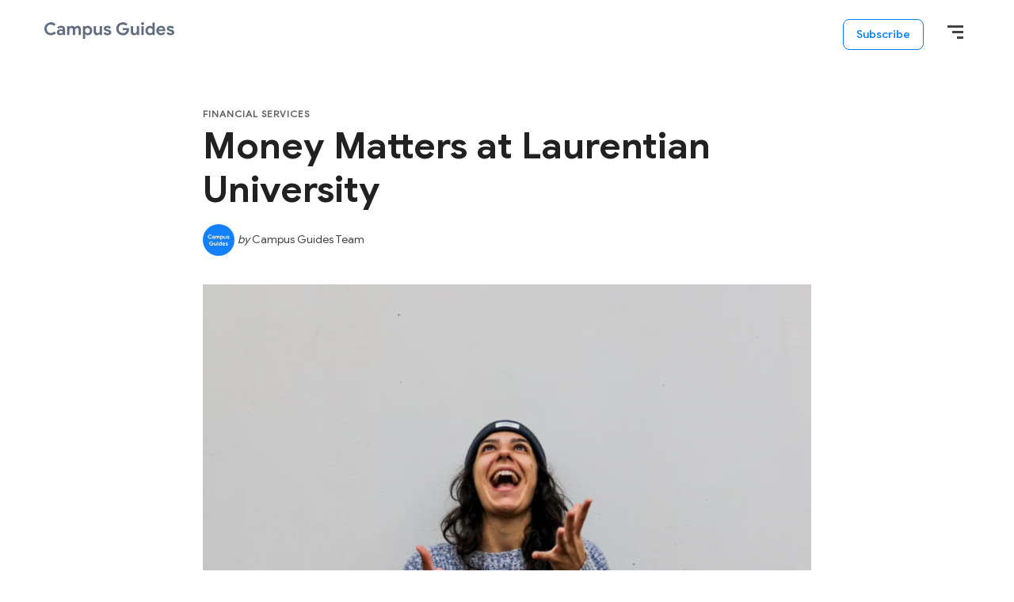

--- FILE ---
content_type: text/html; charset=UTF-8
request_url: https://campusguides.ca/2022/03/21/money-matters-at-laurentian-university/
body_size: 13497
content:
<!DOCTYPE html>
<html lang="en-US">
<head >
<meta charset="UTF-8" />
<meta name="viewport" content="width=device-width, initial-scale=1" />
<meta name='robots' content='index, follow, max-image-preview:large, max-snippet:-1, max-video-preview:-1' />

	<!-- This site is optimized with the Yoast SEO plugin v20.12 - https://yoast.com/wordpress/plugins/seo/ -->
	<title>Money Matters at Laurentian University - Campus Guides</title>
	<meta name="description" content="Most students know that, like most post-secondary schools, money matters at Laurentian University. So, where can you find financial aid?" />
	<link rel="canonical" href="https://campusguides.ca/2022/03/21/money-matters-at-laurentian-university/" />
	<meta property="og:locale" content="en_US" />
	<meta property="og:type" content="article" />
	<meta property="og:title" content="Money Matters at Laurentian University - Campus Guides" />
	<meta property="og:description" content="Most students know that, like most post-secondary schools, money matters at Laurentian University. So, where can you find financial aid?" />
	<meta property="og:url" content="https://campusguides.ca/2022/03/21/money-matters-at-laurentian-university/" />
	<meta property="og:site_name" content="Campus Guides" />
	<meta property="article:published_time" content="2022-03-21T15:59:40+00:00" />
	<meta property="article:modified_time" content="2022-03-21T16:01:49+00:00" />
	<meta property="og:image" content="https://campusguides.ca/wp-content/uploads/2022/01/Screen-Shot-2022-01-05-at-4.59.44-PM.png" />
	<meta property="og:image:width" content="1144" />
	<meta property="og:image:height" content="804" />
	<meta property="og:image:type" content="image/png" />
	<meta name="author" content="Campus Guides Team" />
	<meta name="twitter:card" content="summary_large_image" />
	<meta name="twitter:label1" content="Written by" />
	<meta name="twitter:data1" content="Campus Guides Team" />
	<meta name="twitter:label2" content="Est. reading time" />
	<meta name="twitter:data2" content="3 minutes" />
	<script type="application/ld+json" class="yoast-schema-graph">{"@context":"https://schema.org","@graph":[{"@type":"Article","@id":"https://campusguides.ca/2022/03/21/money-matters-at-laurentian-university/#article","isPartOf":{"@id":"https://campusguides.ca/2022/03/21/money-matters-at-laurentian-university/"},"author":{"name":"Campus Guides Team","@id":"https://campusguides.ca/#/schema/person/3be546cd31c952defb7ac34b9c04447e"},"headline":"Money Matters at Laurentian University","datePublished":"2022-03-21T15:59:40+00:00","dateModified":"2022-03-21T16:01:49+00:00","mainEntityOfPage":{"@id":"https://campusguides.ca/2022/03/21/money-matters-at-laurentian-university/"},"wordCount":550,"commentCount":0,"publisher":{"@id":"https://campusguides.ca/#organization"},"image":{"@id":"https://campusguides.ca/2022/03/21/money-matters-at-laurentian-university/#primaryimage"},"thumbnailUrl":"https://campusguides.ca/wp-content/uploads/2022/01/Screen-Shot-2022-01-05-at-4.59.44-PM.png","keywords":["academic excellence scholarships","bursaries","financial aid at laurentian","laurentian financial aid hotline","laurentian services","laurentian students","laurentian university","obtaining student financial help","ontario student assistance program","OSAP","scholarships at laurentian university","student awards at laurentian","work study laurentian university"],"articleSection":["Financial Services"],"inLanguage":"en-US","potentialAction":[{"@type":"CommentAction","name":"Comment","target":["https://campusguides.ca/2022/03/21/money-matters-at-laurentian-university/#respond"]}]},{"@type":"WebPage","@id":"https://campusguides.ca/2022/03/21/money-matters-at-laurentian-university/","url":"https://campusguides.ca/2022/03/21/money-matters-at-laurentian-university/","name":"Money Matters at Laurentian University - Campus Guides","isPartOf":{"@id":"https://campusguides.ca/#website"},"primaryImageOfPage":{"@id":"https://campusguides.ca/2022/03/21/money-matters-at-laurentian-university/#primaryimage"},"image":{"@id":"https://campusguides.ca/2022/03/21/money-matters-at-laurentian-university/#primaryimage"},"thumbnailUrl":"https://campusguides.ca/wp-content/uploads/2022/01/Screen-Shot-2022-01-05-at-4.59.44-PM.png","datePublished":"2022-03-21T15:59:40+00:00","dateModified":"2022-03-21T16:01:49+00:00","description":"Most students know that, like most post-secondary schools, money matters at Laurentian University. So, where can you find financial aid?","breadcrumb":{"@id":"https://campusguides.ca/2022/03/21/money-matters-at-laurentian-university/#breadcrumb"},"inLanguage":"en-US","potentialAction":[{"@type":"ReadAction","target":["https://campusguides.ca/2022/03/21/money-matters-at-laurentian-university/"]}]},{"@type":"ImageObject","inLanguage":"en-US","@id":"https://campusguides.ca/2022/03/21/money-matters-at-laurentian-university/#primaryimage","url":"https://campusguides.ca/wp-content/uploads/2022/01/Screen-Shot-2022-01-05-at-4.59.44-PM.png","contentUrl":"https://campusguides.ca/wp-content/uploads/2022/01/Screen-Shot-2022-01-05-at-4.59.44-PM.png","width":1144,"height":804,"caption":"Photo by Juliana Romão via Unsplash"},{"@type":"BreadcrumbList","@id":"https://campusguides.ca/2022/03/21/money-matters-at-laurentian-university/#breadcrumb","itemListElement":[{"@type":"ListItem","position":1,"name":"Home","item":"https://campusguides.ca/"},{"@type":"ListItem","position":2,"name":"Money Matters at Laurentian University"}]},{"@type":"WebSite","@id":"https://campusguides.ca/#website","url":"https://campusguides.ca/","name":"Campus Guides","description":"Comprehensive guides to Canadian campuses","publisher":{"@id":"https://campusguides.ca/#organization"},"potentialAction":[{"@type":"SearchAction","target":{"@type":"EntryPoint","urlTemplate":"https://campusguides.ca/?s={search_term_string}"},"query-input":"required name=search_term_string"}],"inLanguage":"en-US"},{"@type":"Organization","@id":"https://campusguides.ca/#organization","name":"Campus Guides","url":"https://campusguides.ca/","logo":{"@type":"ImageObject","inLanguage":"en-US","@id":"https://campusguides.ca/#/schema/logo/image/","url":"https://campusguides.ca/wp-content/uploads/2021/09/CampusGuides-Logo-Grey.png","contentUrl":"https://campusguides.ca/wp-content/uploads/2021/09/CampusGuides-Logo-Grey.png","width":164,"height":21,"caption":"Campus Guides"},"image":{"@id":"https://campusguides.ca/#/schema/logo/image/"}},{"@type":"Person","@id":"https://campusguides.ca/#/schema/person/3be546cd31c952defb7ac34b9c04447e","name":"Campus Guides Team","image":{"@type":"ImageObject","inLanguage":"en-US","@id":"https://campusguides.ca/#/schema/person/image/","url":"https://campusguides.ca/wp-content/uploads/2020/06/Campus-Guides-96x96.jpg","contentUrl":"https://campusguides.ca/wp-content/uploads/2020/06/Campus-Guides-96x96.jpg","caption":"Campus Guides Team"},"description":"Our student-written campus guides help students who want to get a sense of what life at their new school and city will really be like by avoiding embellishment and focusing on what actual students think.","url":"https://campusguides.ca/author/campusguidesteam/"}]}</script>
	<!-- / Yoast SEO plugin. -->


<link rel='dns-prefetch' href='//a.omappapi.com' />
<link rel='dns-prefetch' href='//www.googletagmanager.com' />
<link rel='dns-prefetch' href='//pagead2.googlesyndication.com' />
<link rel="alternate" type="application/rss+xml" title="Campus Guides &raquo; Feed" href="https://campusguides.ca/feed/" />
<link rel="alternate" type="application/rss+xml" title="Campus Guides &raquo; Comments Feed" href="https://campusguides.ca/comments/feed/" />
<link rel="alternate" type="application/rss+xml" title="Campus Guides &raquo; Money Matters at Laurentian University Comments Feed" href="https://campusguides.ca/2022/03/21/money-matters-at-laurentian-university/feed/" />
<link rel="alternate" title="oEmbed (JSON)" type="application/json+oembed" href="https://campusguides.ca/wp-json/oembed/1.0/embed?url=https%3A%2F%2Fcampusguides.ca%2F2022%2F03%2F21%2Fmoney-matters-at-laurentian-university%2F" />
<link rel="alternate" title="oEmbed (XML)" type="text/xml+oembed" href="https://campusguides.ca/wp-json/oembed/1.0/embed?url=https%3A%2F%2Fcampusguides.ca%2F2022%2F03%2F21%2Fmoney-matters-at-laurentian-university%2F&#038;format=xml" />
<style id='wp-img-auto-sizes-contain-inline-css' type='text/css'>
img:is([sizes=auto i],[sizes^="auto," i]){contain-intrinsic-size:3000px 1500px}
/*# sourceURL=wp-img-auto-sizes-contain-inline-css */
</style>
<link rel='stylesheet' id='genesis-simple-share-plugin-css-css' href='https://campusguides.ca/wp-content/plugins/genesis-simple-share/assets/css/share.min.css?ver=0.1.0' type='text/css' media='all' />
<link rel='stylesheet' id='genesis-simple-share-genericons-css-css' href='https://campusguides.ca/wp-content/plugins/genesis-simple-share/assets/css/genericons.min.css?ver=0.1.0' type='text/css' media='all' />
<link rel='stylesheet' id='wp-block-library-css' href='https://campusguides.ca/wp-includes/css/dist/block-library/style.min.css?ver=6.9' type='text/css' media='all' />
<style id='wp-block-heading-inline-css' type='text/css'>
h1:where(.wp-block-heading).has-background,h2:where(.wp-block-heading).has-background,h3:where(.wp-block-heading).has-background,h4:where(.wp-block-heading).has-background,h5:where(.wp-block-heading).has-background,h6:where(.wp-block-heading).has-background{padding:1.25em 2.375em}h1.has-text-align-left[style*=writing-mode]:where([style*=vertical-lr]),h1.has-text-align-right[style*=writing-mode]:where([style*=vertical-rl]),h2.has-text-align-left[style*=writing-mode]:where([style*=vertical-lr]),h2.has-text-align-right[style*=writing-mode]:where([style*=vertical-rl]),h3.has-text-align-left[style*=writing-mode]:where([style*=vertical-lr]),h3.has-text-align-right[style*=writing-mode]:where([style*=vertical-rl]),h4.has-text-align-left[style*=writing-mode]:where([style*=vertical-lr]),h4.has-text-align-right[style*=writing-mode]:where([style*=vertical-rl]),h5.has-text-align-left[style*=writing-mode]:where([style*=vertical-lr]),h5.has-text-align-right[style*=writing-mode]:where([style*=vertical-rl]),h6.has-text-align-left[style*=writing-mode]:where([style*=vertical-lr]),h6.has-text-align-right[style*=writing-mode]:where([style*=vertical-rl]){rotate:180deg}
/*# sourceURL=https://campusguides.ca/wp-includes/blocks/heading/style.min.css */
</style>
<style id='wp-block-image-inline-css' type='text/css'>
.wp-block-image>a,.wp-block-image>figure>a{display:inline-block}.wp-block-image img{box-sizing:border-box;height:auto;max-width:100%;vertical-align:bottom}@media not (prefers-reduced-motion){.wp-block-image img.hide{visibility:hidden}.wp-block-image img.show{animation:show-content-image .4s}}.wp-block-image[style*=border-radius] img,.wp-block-image[style*=border-radius]>a{border-radius:inherit}.wp-block-image.has-custom-border img{box-sizing:border-box}.wp-block-image.aligncenter{text-align:center}.wp-block-image.alignfull>a,.wp-block-image.alignwide>a{width:100%}.wp-block-image.alignfull img,.wp-block-image.alignwide img{height:auto;width:100%}.wp-block-image .aligncenter,.wp-block-image .alignleft,.wp-block-image .alignright,.wp-block-image.aligncenter,.wp-block-image.alignleft,.wp-block-image.alignright{display:table}.wp-block-image .aligncenter>figcaption,.wp-block-image .alignleft>figcaption,.wp-block-image .alignright>figcaption,.wp-block-image.aligncenter>figcaption,.wp-block-image.alignleft>figcaption,.wp-block-image.alignright>figcaption{caption-side:bottom;display:table-caption}.wp-block-image .alignleft{float:left;margin:.5em 1em .5em 0}.wp-block-image .alignright{float:right;margin:.5em 0 .5em 1em}.wp-block-image .aligncenter{margin-left:auto;margin-right:auto}.wp-block-image :where(figcaption){margin-bottom:1em;margin-top:.5em}.wp-block-image.is-style-circle-mask img{border-radius:9999px}@supports ((-webkit-mask-image:none) or (mask-image:none)) or (-webkit-mask-image:none){.wp-block-image.is-style-circle-mask img{border-radius:0;-webkit-mask-image:url('data:image/svg+xml;utf8,<svg viewBox="0 0 100 100" xmlns="http://www.w3.org/2000/svg"><circle cx="50" cy="50" r="50"/></svg>');mask-image:url('data:image/svg+xml;utf8,<svg viewBox="0 0 100 100" xmlns="http://www.w3.org/2000/svg"><circle cx="50" cy="50" r="50"/></svg>');mask-mode:alpha;-webkit-mask-position:center;mask-position:center;-webkit-mask-repeat:no-repeat;mask-repeat:no-repeat;-webkit-mask-size:contain;mask-size:contain}}:root :where(.wp-block-image.is-style-rounded img,.wp-block-image .is-style-rounded img){border-radius:9999px}.wp-block-image figure{margin:0}.wp-lightbox-container{display:flex;flex-direction:column;position:relative}.wp-lightbox-container img{cursor:zoom-in}.wp-lightbox-container img:hover+button{opacity:1}.wp-lightbox-container button{align-items:center;backdrop-filter:blur(16px) saturate(180%);background-color:#5a5a5a40;border:none;border-radius:4px;cursor:zoom-in;display:flex;height:20px;justify-content:center;opacity:0;padding:0;position:absolute;right:16px;text-align:center;top:16px;width:20px;z-index:100}@media not (prefers-reduced-motion){.wp-lightbox-container button{transition:opacity .2s ease}}.wp-lightbox-container button:focus-visible{outline:3px auto #5a5a5a40;outline:3px auto -webkit-focus-ring-color;outline-offset:3px}.wp-lightbox-container button:hover{cursor:pointer;opacity:1}.wp-lightbox-container button:focus{opacity:1}.wp-lightbox-container button:focus,.wp-lightbox-container button:hover,.wp-lightbox-container button:not(:hover):not(:active):not(.has-background){background-color:#5a5a5a40;border:none}.wp-lightbox-overlay{box-sizing:border-box;cursor:zoom-out;height:100vh;left:0;overflow:hidden;position:fixed;top:0;visibility:hidden;width:100%;z-index:100000}.wp-lightbox-overlay .close-button{align-items:center;cursor:pointer;display:flex;justify-content:center;min-height:40px;min-width:40px;padding:0;position:absolute;right:calc(env(safe-area-inset-right) + 16px);top:calc(env(safe-area-inset-top) + 16px);z-index:5000000}.wp-lightbox-overlay .close-button:focus,.wp-lightbox-overlay .close-button:hover,.wp-lightbox-overlay .close-button:not(:hover):not(:active):not(.has-background){background:none;border:none}.wp-lightbox-overlay .lightbox-image-container{height:var(--wp--lightbox-container-height);left:50%;overflow:hidden;position:absolute;top:50%;transform:translate(-50%,-50%);transform-origin:top left;width:var(--wp--lightbox-container-width);z-index:9999999999}.wp-lightbox-overlay .wp-block-image{align-items:center;box-sizing:border-box;display:flex;height:100%;justify-content:center;margin:0;position:relative;transform-origin:0 0;width:100%;z-index:3000000}.wp-lightbox-overlay .wp-block-image img{height:var(--wp--lightbox-image-height);min-height:var(--wp--lightbox-image-height);min-width:var(--wp--lightbox-image-width);width:var(--wp--lightbox-image-width)}.wp-lightbox-overlay .wp-block-image figcaption{display:none}.wp-lightbox-overlay button{background:none;border:none}.wp-lightbox-overlay .scrim{background-color:#fff;height:100%;opacity:.9;position:absolute;width:100%;z-index:2000000}.wp-lightbox-overlay.active{visibility:visible}@media not (prefers-reduced-motion){.wp-lightbox-overlay.active{animation:turn-on-visibility .25s both}.wp-lightbox-overlay.active img{animation:turn-on-visibility .35s both}.wp-lightbox-overlay.show-closing-animation:not(.active){animation:turn-off-visibility .35s both}.wp-lightbox-overlay.show-closing-animation:not(.active) img{animation:turn-off-visibility .25s both}.wp-lightbox-overlay.zoom.active{animation:none;opacity:1;visibility:visible}.wp-lightbox-overlay.zoom.active .lightbox-image-container{animation:lightbox-zoom-in .4s}.wp-lightbox-overlay.zoom.active .lightbox-image-container img{animation:none}.wp-lightbox-overlay.zoom.active .scrim{animation:turn-on-visibility .4s forwards}.wp-lightbox-overlay.zoom.show-closing-animation:not(.active){animation:none}.wp-lightbox-overlay.zoom.show-closing-animation:not(.active) .lightbox-image-container{animation:lightbox-zoom-out .4s}.wp-lightbox-overlay.zoom.show-closing-animation:not(.active) .lightbox-image-container img{animation:none}.wp-lightbox-overlay.zoom.show-closing-animation:not(.active) .scrim{animation:turn-off-visibility .4s forwards}}@keyframes show-content-image{0%{visibility:hidden}99%{visibility:hidden}to{visibility:visible}}@keyframes turn-on-visibility{0%{opacity:0}to{opacity:1}}@keyframes turn-off-visibility{0%{opacity:1;visibility:visible}99%{opacity:0;visibility:visible}to{opacity:0;visibility:hidden}}@keyframes lightbox-zoom-in{0%{transform:translate(calc((-100vw + var(--wp--lightbox-scrollbar-width))/2 + var(--wp--lightbox-initial-left-position)),calc(-50vh + var(--wp--lightbox-initial-top-position))) scale(var(--wp--lightbox-scale))}to{transform:translate(-50%,-50%) scale(1)}}@keyframes lightbox-zoom-out{0%{transform:translate(-50%,-50%) scale(1);visibility:visible}99%{visibility:visible}to{transform:translate(calc((-100vw + var(--wp--lightbox-scrollbar-width))/2 + var(--wp--lightbox-initial-left-position)),calc(-50vh + var(--wp--lightbox-initial-top-position))) scale(var(--wp--lightbox-scale));visibility:hidden}}
/*# sourceURL=https://campusguides.ca/wp-includes/blocks/image/style.min.css */
</style>
<style id='wp-block-list-inline-css' type='text/css'>
ol,ul{box-sizing:border-box}:root :where(.wp-block-list.has-background){padding:1.25em 2.375em}
/*# sourceURL=https://campusguides.ca/wp-includes/blocks/list/style.min.css */
</style>
<style id='wp-block-paragraph-inline-css' type='text/css'>
.is-small-text{font-size:.875em}.is-regular-text{font-size:1em}.is-large-text{font-size:2.25em}.is-larger-text{font-size:3em}.has-drop-cap:not(:focus):first-letter{float:left;font-size:8.4em;font-style:normal;font-weight:100;line-height:.68;margin:.05em .1em 0 0;text-transform:uppercase}body.rtl .has-drop-cap:not(:focus):first-letter{float:none;margin-left:.1em}p.has-drop-cap.has-background{overflow:hidden}:root :where(p.has-background){padding:1.25em 2.375em}:where(p.has-text-color:not(.has-link-color)) a{color:inherit}p.has-text-align-left[style*="writing-mode:vertical-lr"],p.has-text-align-right[style*="writing-mode:vertical-rl"]{rotate:180deg}
/*# sourceURL=https://campusguides.ca/wp-includes/blocks/paragraph/style.min.css */
</style>
<style id='global-styles-inline-css' type='text/css'>
:root{--wp--preset--aspect-ratio--square: 1;--wp--preset--aspect-ratio--4-3: 4/3;--wp--preset--aspect-ratio--3-4: 3/4;--wp--preset--aspect-ratio--3-2: 3/2;--wp--preset--aspect-ratio--2-3: 2/3;--wp--preset--aspect-ratio--16-9: 16/9;--wp--preset--aspect-ratio--9-16: 9/16;--wp--preset--color--black: #000000;--wp--preset--color--cyan-bluish-gray: #abb8c3;--wp--preset--color--white: #ffffff;--wp--preset--color--pale-pink: #f78da7;--wp--preset--color--vivid-red: #cf2e2e;--wp--preset--color--luminous-vivid-orange: #ff6900;--wp--preset--color--luminous-vivid-amber: #fcb900;--wp--preset--color--light-green-cyan: #7bdcb5;--wp--preset--color--vivid-green-cyan: #00d084;--wp--preset--color--pale-cyan-blue: #8ed1fc;--wp--preset--color--vivid-cyan-blue: #0693e3;--wp--preset--color--vivid-purple: #9b51e0;--wp--preset--color--blue: #05306F;--wp--preset--color--grey: #FAFAFA;--wp--preset--gradient--vivid-cyan-blue-to-vivid-purple: linear-gradient(135deg,rgb(6,147,227) 0%,rgb(155,81,224) 100%);--wp--preset--gradient--light-green-cyan-to-vivid-green-cyan: linear-gradient(135deg,rgb(122,220,180) 0%,rgb(0,208,130) 100%);--wp--preset--gradient--luminous-vivid-amber-to-luminous-vivid-orange: linear-gradient(135deg,rgb(252,185,0) 0%,rgb(255,105,0) 100%);--wp--preset--gradient--luminous-vivid-orange-to-vivid-red: linear-gradient(135deg,rgb(255,105,0) 0%,rgb(207,46,46) 100%);--wp--preset--gradient--very-light-gray-to-cyan-bluish-gray: linear-gradient(135deg,rgb(238,238,238) 0%,rgb(169,184,195) 100%);--wp--preset--gradient--cool-to-warm-spectrum: linear-gradient(135deg,rgb(74,234,220) 0%,rgb(151,120,209) 20%,rgb(207,42,186) 40%,rgb(238,44,130) 60%,rgb(251,105,98) 80%,rgb(254,248,76) 100%);--wp--preset--gradient--blush-light-purple: linear-gradient(135deg,rgb(255,206,236) 0%,rgb(152,150,240) 100%);--wp--preset--gradient--blush-bordeaux: linear-gradient(135deg,rgb(254,205,165) 0%,rgb(254,45,45) 50%,rgb(107,0,62) 100%);--wp--preset--gradient--luminous-dusk: linear-gradient(135deg,rgb(255,203,112) 0%,rgb(199,81,192) 50%,rgb(65,88,208) 100%);--wp--preset--gradient--pale-ocean: linear-gradient(135deg,rgb(255,245,203) 0%,rgb(182,227,212) 50%,rgb(51,167,181) 100%);--wp--preset--gradient--electric-grass: linear-gradient(135deg,rgb(202,248,128) 0%,rgb(113,206,126) 100%);--wp--preset--gradient--midnight: linear-gradient(135deg,rgb(2,3,129) 0%,rgb(40,116,252) 100%);--wp--preset--font-size--small: 14px;--wp--preset--font-size--medium: 20px;--wp--preset--font-size--large: 24px;--wp--preset--font-size--x-large: 42px;--wp--preset--font-size--normal: 20px;--wp--preset--spacing--20: 0.44rem;--wp--preset--spacing--30: 0.67rem;--wp--preset--spacing--40: 1rem;--wp--preset--spacing--50: 1.5rem;--wp--preset--spacing--60: 2.25rem;--wp--preset--spacing--70: 3.38rem;--wp--preset--spacing--80: 5.06rem;--wp--preset--shadow--natural: 6px 6px 9px rgba(0, 0, 0, 0.2);--wp--preset--shadow--deep: 12px 12px 50px rgba(0, 0, 0, 0.4);--wp--preset--shadow--sharp: 6px 6px 0px rgba(0, 0, 0, 0.2);--wp--preset--shadow--outlined: 6px 6px 0px -3px rgb(255, 255, 255), 6px 6px rgb(0, 0, 0);--wp--preset--shadow--crisp: 6px 6px 0px rgb(0, 0, 0);}:where(.is-layout-flex){gap: 0.5em;}:where(.is-layout-grid){gap: 0.5em;}body .is-layout-flex{display: flex;}.is-layout-flex{flex-wrap: wrap;align-items: center;}.is-layout-flex > :is(*, div){margin: 0;}body .is-layout-grid{display: grid;}.is-layout-grid > :is(*, div){margin: 0;}:where(.wp-block-columns.is-layout-flex){gap: 2em;}:where(.wp-block-columns.is-layout-grid){gap: 2em;}:where(.wp-block-post-template.is-layout-flex){gap: 1.25em;}:where(.wp-block-post-template.is-layout-grid){gap: 1.25em;}.has-black-color{color: var(--wp--preset--color--black) !important;}.has-cyan-bluish-gray-color{color: var(--wp--preset--color--cyan-bluish-gray) !important;}.has-white-color{color: var(--wp--preset--color--white) !important;}.has-pale-pink-color{color: var(--wp--preset--color--pale-pink) !important;}.has-vivid-red-color{color: var(--wp--preset--color--vivid-red) !important;}.has-luminous-vivid-orange-color{color: var(--wp--preset--color--luminous-vivid-orange) !important;}.has-luminous-vivid-amber-color{color: var(--wp--preset--color--luminous-vivid-amber) !important;}.has-light-green-cyan-color{color: var(--wp--preset--color--light-green-cyan) !important;}.has-vivid-green-cyan-color{color: var(--wp--preset--color--vivid-green-cyan) !important;}.has-pale-cyan-blue-color{color: var(--wp--preset--color--pale-cyan-blue) !important;}.has-vivid-cyan-blue-color{color: var(--wp--preset--color--vivid-cyan-blue) !important;}.has-vivid-purple-color{color: var(--wp--preset--color--vivid-purple) !important;}.has-black-background-color{background-color: var(--wp--preset--color--black) !important;}.has-cyan-bluish-gray-background-color{background-color: var(--wp--preset--color--cyan-bluish-gray) !important;}.has-white-background-color{background-color: var(--wp--preset--color--white) !important;}.has-pale-pink-background-color{background-color: var(--wp--preset--color--pale-pink) !important;}.has-vivid-red-background-color{background-color: var(--wp--preset--color--vivid-red) !important;}.has-luminous-vivid-orange-background-color{background-color: var(--wp--preset--color--luminous-vivid-orange) !important;}.has-luminous-vivid-amber-background-color{background-color: var(--wp--preset--color--luminous-vivid-amber) !important;}.has-light-green-cyan-background-color{background-color: var(--wp--preset--color--light-green-cyan) !important;}.has-vivid-green-cyan-background-color{background-color: var(--wp--preset--color--vivid-green-cyan) !important;}.has-pale-cyan-blue-background-color{background-color: var(--wp--preset--color--pale-cyan-blue) !important;}.has-vivid-cyan-blue-background-color{background-color: var(--wp--preset--color--vivid-cyan-blue) !important;}.has-vivid-purple-background-color{background-color: var(--wp--preset--color--vivid-purple) !important;}.has-black-border-color{border-color: var(--wp--preset--color--black) !important;}.has-cyan-bluish-gray-border-color{border-color: var(--wp--preset--color--cyan-bluish-gray) !important;}.has-white-border-color{border-color: var(--wp--preset--color--white) !important;}.has-pale-pink-border-color{border-color: var(--wp--preset--color--pale-pink) !important;}.has-vivid-red-border-color{border-color: var(--wp--preset--color--vivid-red) !important;}.has-luminous-vivid-orange-border-color{border-color: var(--wp--preset--color--luminous-vivid-orange) !important;}.has-luminous-vivid-amber-border-color{border-color: var(--wp--preset--color--luminous-vivid-amber) !important;}.has-light-green-cyan-border-color{border-color: var(--wp--preset--color--light-green-cyan) !important;}.has-vivid-green-cyan-border-color{border-color: var(--wp--preset--color--vivid-green-cyan) !important;}.has-pale-cyan-blue-border-color{border-color: var(--wp--preset--color--pale-cyan-blue) !important;}.has-vivid-cyan-blue-border-color{border-color: var(--wp--preset--color--vivid-cyan-blue) !important;}.has-vivid-purple-border-color{border-color: var(--wp--preset--color--vivid-purple) !important;}.has-vivid-cyan-blue-to-vivid-purple-gradient-background{background: var(--wp--preset--gradient--vivid-cyan-blue-to-vivid-purple) !important;}.has-light-green-cyan-to-vivid-green-cyan-gradient-background{background: var(--wp--preset--gradient--light-green-cyan-to-vivid-green-cyan) !important;}.has-luminous-vivid-amber-to-luminous-vivid-orange-gradient-background{background: var(--wp--preset--gradient--luminous-vivid-amber-to-luminous-vivid-orange) !important;}.has-luminous-vivid-orange-to-vivid-red-gradient-background{background: var(--wp--preset--gradient--luminous-vivid-orange-to-vivid-red) !important;}.has-very-light-gray-to-cyan-bluish-gray-gradient-background{background: var(--wp--preset--gradient--very-light-gray-to-cyan-bluish-gray) !important;}.has-cool-to-warm-spectrum-gradient-background{background: var(--wp--preset--gradient--cool-to-warm-spectrum) !important;}.has-blush-light-purple-gradient-background{background: var(--wp--preset--gradient--blush-light-purple) !important;}.has-blush-bordeaux-gradient-background{background: var(--wp--preset--gradient--blush-bordeaux) !important;}.has-luminous-dusk-gradient-background{background: var(--wp--preset--gradient--luminous-dusk) !important;}.has-pale-ocean-gradient-background{background: var(--wp--preset--gradient--pale-ocean) !important;}.has-electric-grass-gradient-background{background: var(--wp--preset--gradient--electric-grass) !important;}.has-midnight-gradient-background{background: var(--wp--preset--gradient--midnight) !important;}.has-small-font-size{font-size: var(--wp--preset--font-size--small) !important;}.has-medium-font-size{font-size: var(--wp--preset--font-size--medium) !important;}.has-large-font-size{font-size: var(--wp--preset--font-size--large) !important;}.has-x-large-font-size{font-size: var(--wp--preset--font-size--x-large) !important;}
/*# sourceURL=global-styles-inline-css */
</style>

<style id='classic-theme-styles-inline-css' type='text/css'>
/*! This file is auto-generated */
.wp-block-button__link{color:#fff;background-color:#32373c;border-radius:9999px;box-shadow:none;text-decoration:none;padding:calc(.667em + 2px) calc(1.333em + 2px);font-size:1.125em}.wp-block-file__button{background:#32373c;color:#fff;text-decoration:none}
/*# sourceURL=/wp-includes/css/classic-themes.min.css */
</style>
<link rel='stylesheet' id='mpp_gutenberg-css' href='https://campusguides.ca/wp-content/plugins/metronet-profile-picture/dist/blocks.style.build.css?ver=2.6.0' type='text/css' media='all' />
<link rel='stylesheet' id='ea-style-css' href='https://campusguides.ca/wp-content/themes/genesis-child/assets/css/main.css?ver=1645561310' type='text/css' media='all' />
<link rel='stylesheet' id='simple-social-icons-font-css' href='https://campusguides.ca/wp-content/plugins/simple-social-icons/css/style.css?ver=3.0.2' type='text/css' media='all' />
<script type="text/javascript" src="https://campusguides.ca/wp-includes/js/jquery/jquery.js" id="jquery-js"></script>
<script type="text/javascript" src="https://campusguides.ca/wp-content/plugins/genesis-simple-share/assets/js/sharrre/jquery.sharrre.min.js?ver=0.1.0" id="genesis-simple-share-plugin-js-js"></script>
<script type="text/javascript" src="https://campusguides.ca/wp-content/plugins/genesis-simple-share/assets/js/waypoints.min.js?ver=0.1.0" id="genesis-simple-share-waypoint-js-js"></script>

<!-- Google tag (gtag.js) snippet added by Site Kit -->
<!-- Google Analytics snippet added by Site Kit -->
<script type="text/javascript" src="https://www.googletagmanager.com/gtag/js?id=GT-TNG7ZN4" id="google_gtagjs-js" async></script>
<script type="text/javascript" id="google_gtagjs-js-after">
/* <![CDATA[ */
window.dataLayer = window.dataLayer || [];function gtag(){dataLayer.push(arguments);}
gtag("set","linker",{"domains":["campusguides.ca"]});
gtag("js", new Date());
gtag("set", "developer_id.dZTNiMT", true);
gtag("config", "GT-TNG7ZN4");
//# sourceURL=google_gtagjs-js-after
/* ]]> */
</script>
<link rel="https://api.w.org/" href="https://campusguides.ca/wp-json/" /><link rel="alternate" title="JSON" type="application/json" href="https://campusguides.ca/wp-json/wp/v2/posts/8212" /><link rel="EditURI" type="application/rsd+xml" title="RSD" href="https://campusguides.ca/xmlrpc.php?rsd" />
<meta name="generator" content="WordPress 6.9" />
<link rel='shortlink' href='https://campusguides.ca/?p=8212' />
<meta name="generator" content="Site Kit by Google 1.170.0" /><script type="text/javascript">
(function(url){
	if(/(?:Chrome\/26\.0\.1410\.63 Safari\/537\.31|WordfenceTestMonBot)/.test(navigator.userAgent)){ return; }
	var addEvent = function(evt, handler) {
		if (window.addEventListener) {
			document.addEventListener(evt, handler, false);
		} else if (window.attachEvent) {
			document.attachEvent('on' + evt, handler);
		}
	};
	var removeEvent = function(evt, handler) {
		if (window.removeEventListener) {
			document.removeEventListener(evt, handler, false);
		} else if (window.detachEvent) {
			document.detachEvent('on' + evt, handler);
		}
	};
	var evts = 'contextmenu dblclick drag dragend dragenter dragleave dragover dragstart drop keydown keypress keyup mousedown mousemove mouseout mouseover mouseup mousewheel scroll'.split(' ');
	var logHuman = function() {
		if (window.wfLogHumanRan) { return; }
		window.wfLogHumanRan = true;
		var wfscr = document.createElement('script');
		wfscr.type = 'text/javascript';
		wfscr.async = true;
		wfscr.src = url + '&r=' + Math.random();
		(document.getElementsByTagName('head')[0]||document.getElementsByTagName('body')[0]).appendChild(wfscr);
		for (var i = 0; i < evts.length; i++) {
			removeEvent(evts[i], logHuman);
		}
	};
	for (var i = 0; i < evts.length; i++) {
		addEvent(evts[i], logHuman);
	}
})('//campusguides.ca/?wordfence_lh=1&hid=23A12B41A2F7513EF3F7D1B444BD8ADF');
</script><link rel="pingback" href="https://campusguides.ca/xmlrpc.php" />
<!-- Global site tag (gtag.js) - Google Analytics -->
<script async src="https://www.googletagmanager.com/gtag/js?id=UA-135016585-5"></script>
<script>
  window.dataLayer = window.dataLayer || [];
  function gtag(){dataLayer.push(arguments);}
  gtag('js', new Date());

  gtag('config', 'UA-135016585-5');
</script>

<!-- Google AdSense meta tags added by Site Kit -->
<meta name="google-adsense-platform-account" content="ca-host-pub-2644536267352236">
<meta name="google-adsense-platform-domain" content="sitekit.withgoogle.com">
<!-- End Google AdSense meta tags added by Site Kit -->

<!-- Google Tag Manager snippet added by Site Kit -->
<script type="text/javascript">
/* <![CDATA[ */

			( function( w, d, s, l, i ) {
				w[l] = w[l] || [];
				w[l].push( {'gtm.start': new Date().getTime(), event: 'gtm.js'} );
				var f = d.getElementsByTagName( s )[0],
					j = d.createElement( s ), dl = l != 'dataLayer' ? '&l=' + l : '';
				j.async = true;
				j.src = 'https://www.googletagmanager.com/gtm.js?id=' + i + dl;
				f.parentNode.insertBefore( j, f );
			} )( window, document, 'script', 'dataLayer', 'GTM-PM782JT' );
			
/* ]]> */
</script>

<!-- End Google Tag Manager snippet added by Site Kit -->

<!-- Google AdSense snippet added by Site Kit -->
<script type="text/javascript" async="async" src="https://pagead2.googlesyndication.com/pagead/js/adsbygoogle.js?client=ca-pub-9776763818912959&amp;host=ca-host-pub-2644536267352236" crossorigin="anonymous"></script>

<!-- End Google AdSense snippet added by Site Kit -->
<link rel="icon" href="https://campusguides.ca/wp-content/uploads/2020/07/favicon-196-48x48.png" sizes="32x32" />
<link rel="icon" href="https://campusguides.ca/wp-content/uploads/2020/07/favicon-196.png" sizes="192x192" />
<link rel="apple-touch-icon" href="https://campusguides.ca/wp-content/uploads/2020/07/favicon-196.png" />
<meta name="msapplication-TileImage" content="https://campusguides.ca/wp-content/uploads/2020/07/favicon-196.png" />
		<style type="text/css" id="wp-custom-css">
			#FeaturedGuides .cards-container .card .thumbnail {
	height: unset;
}		</style>
		</head>
<body class="single content singular">		<!-- Google Tag Manager (noscript) snippet added by Site Kit -->
		<noscript>
			<iframe src="https://www.googletagmanager.com/ns.html?id=GTM-PM782JT" height="0" width="0" style="display:none;visibility:hidden"></iframe>
		</noscript>
		<!-- End Google Tag Manager (noscript) snippet added by Site Kit -->
		<div class="site-container"><ul class="genesis-skip-link"><li><a href="#genesis-nav-primary" class="screen-reader-shortcut"> Skip to primary navigation</a></li><li><a href="#main-content" class="screen-reader-shortcut"> Skip to main content</a></li><li><a href="#genesis-sidebar-primary" class="screen-reader-shortcut"> Skip to primary sidebar</a></li></ul><header class="site-header"><div class="wrap"><div class="title-area"><a href="https://campusguides.ca/" class="custom-logo-link" rel="home"><img width="164" height="21" src="https://campusguides.ca/wp-content/uploads/2021/09/CampusGuides-Logo-Grey.png" class="custom-logo" alt="Campus Guides" decoding="async" /></a></div><nav id="site-navigation" class="nav-menu sa_nav sa_nav-right" role="navigation"><div class="sa_nav-content"><div class="nav-primary"><ul id="primary-menu" class="menu"><li id="menu-item-2139" class="show-guides menu-item sa_nav-link"><a href="/#CampusGuidesByProvince">Locations</a></li>
<li id="menu-item-2276" class="menu-item sa_nav-link"><a target="_blank" href="https://yconic.com/">yconic</a></li>
<li id="menu-item-2278" class="menu-item sa_nav-link"><a target="_blank" href="https://studentawards.com/">Student Awards</a></li>
<li id="menu-item-2280" class="menu-item sa_nav-link"><a href="/contact-us/">Contact Us</a></li>
</ul></div><a class="close_nav"></a></div></nav>        <div class="top-btns">
            <a class="btn" href="https://forms.yconic.com/s/yconic-Sign-Up-Form/tt-a79e48?ref=campusguides">
                Subscribe
            </a>

            <a class="menu-btn">
                <!--<img src="/wp-content/themes/genesis-child/assets/img/hamburger.png">-->
                <div class="menu-button"></div>
            </a>
        </div>
        </div></header><div class="site-inner" id="main-content"><div class="wrap"><div class="content-area"><main class="site-main" id="genesis-content"><article class="type-post entry" aria-label="Money Matters at Laurentian University"><header class="entry-header"><p class="entry-category"><a href="https://campusguides.ca/category/financial-services/">Financial Services</a></p><h1 class="entry-title">Money Matters at Laurentian University</h1>
<p class="entry-author"><a href="https://campusguides.ca/author/campusguidesteam/" aria-hidden="true" tabindex="-1"><img width="40" height="40" src="https://campusguides.ca/wp-content/uploads/2020/06/Campus-Guides-48x48.jpg" class="avatar avatar-40 photo" alt="" decoding="async" srcset="https://campusguides.ca/wp-content/uploads/2020/06/Campus-Guides-48x48.jpg 48w, https://campusguides.ca/wp-content/uploads/2020/06/Campus-Guides.jpg 150w, https://campusguides.ca/wp-content/uploads/2020/06/Campus-Guides-24x24.jpg 24w, https://campusguides.ca/wp-content/uploads/2020/06/Campus-Guides-96x96.jpg 96w" sizes="(max-width: 40px) 100vw, 40px" /></a><em>by</em> <a href="https://campusguides.ca/author/campusguidesteam/">Campus Guides Team</a></p></header><div class="entry-content">
<figure class="wp-block-image size-large"><img loading="lazy" decoding="async" width="1024" height="720" src="https://campusguides.ca/wp-content/uploads/2022/01/Screen-Shot-2022-01-05-at-4.59.44-PM-1024x720.png" alt="woman looking up with raised hands and smiling, money matters at laurentian university" class="wp-image-8081" srcset="https://campusguides.ca/wp-content/uploads/2022/01/Screen-Shot-2022-01-05-at-4.59.44-PM-1024x720.png 1024w, https://campusguides.ca/wp-content/uploads/2022/01/Screen-Shot-2022-01-05-at-4.59.44-PM-300x211.png 300w, https://campusguides.ca/wp-content/uploads/2022/01/Screen-Shot-2022-01-05-at-4.59.44-PM-768x540.png 768w, https://campusguides.ca/wp-content/uploads/2022/01/Screen-Shot-2022-01-05-at-4.59.44-PM.png 1144w" sizes="auto, (max-width: 1024px) 100vw, 1024px" /><figcaption>Photo by Juliana Romão via Unsplash</figcaption></figure>



<h3 class="wp-block-heading"><strong>Most students know that paying for post-secondary education can be a challenge. So, where can you find financial aid and support?</strong></h3>



<p>Students are aware that money matters at Laurentian University. That&#8217;s why Laurentian University offers student resources to help pay for tuition, textbooks, and school equipment, as well as additional living expenses. If you are searching for scholarships, bursaries, or financial support, then you have come to the right place! This article aims to equip Laurentian students will the information they need to locate financial help at their school.</p>



<p>What financial help is available at Laurentian University?</p>



<h2 class="wp-block-heading"><strong>Scholarships, Bursaries, and Awards</strong></h2>



<p>Firstly, Laurentian University bestowed approximately<a href="https://laurentian.ca/fees-financing/scholarships-bursaries" target="_blank" rel="noreferrer noopener"> $4 million</a> in scholarships and bursaries to undergraduate students last year.&nbsp;</p>



<p>Laurentian University’s most popular scholarship is its<a href="https://laurentian.ca/fees-financing/scholarships-bursaries" target="_blank" rel="noreferrer noopener"> Academic Excellence Scholarship</a>, which is awarded to incoming domestic first-year undergraduate students. Admission averages are calculated based on a student’s top 6 final marks from Grade 12. Renewal eligibility is available.&nbsp;</p>



<p><strong>Averages and their corresponding Academic Excellence Scholarships:</strong></p>



<ul class="wp-block-list"><li><strong>80% &#8211; 84.9%</strong> earns up to $4,000 ($1,000 in first year with renewal eligibility).</li><li><strong>85% &#8211; 89.9%</strong> earns up to $6,000 ($1,500 in first year with renewal eligibility).</li><li><strong>90% &#8211; 94.9%</strong> earns up to $12,000 ($3,000 in first year with renewal eligibility).</li><li><strong>95% &#8211; 100%</strong> earns up to $16,000 ($4,000 in first year with renewal eligibility).&nbsp;</li></ul>



<p>These scholarship earnings are subject to change if the GPA average is not maintained in subsequent years of study.&nbsp;</p>



<p>What other<a href="https://laurentian.ca/dept/english/scholarships-awards-and-bursaries" target="_blank" rel="noreferrer noopener"> awards, scholarships, and bursaries</a> can you apply for? Laurentian University has compiled a<a href="https://laurentian.ca/dept/english/scholarships-awards-and-bursaries" target="_blank" rel="noreferrer noopener"> list</a> for its students. These scholarships are paid on a September to August cycle.&nbsp;</p>



<h2 class="wp-block-heading"><strong>Financial Aid Hotline</strong></h2>



<p>Are you looking for advice from financial aid specialists? Laurentian University’s<a href="https://laurentian.ca/fees-financing" target="_blank" rel="noreferrer noopener"> Financial Aid Hotline</a> is a new service that assists students with any financial inquiries they have. Basically, these questions can be related to OSAP applications, student loans, bursaries, scholarships, and any additional funding alternatives. Their hours of operation are Wednesdays from 9 AM to 4 PM.&nbsp;</p>



<p>The Financial Aid Hotline number is 1-866-387-3879.&nbsp;</p>



<h2 class="wp-block-heading"><strong>Ontario Student Assistance Program (OSAP)</strong></h2>



<p>Moreover, the Ontario government offers<a href="https://www.ontario.ca/page/learn-about-osap" target="_blank" rel="noreferrer noopener"> OSAP</a>, which is a financial aid program that helps post-secondary students to pay for their education. Eligible OSAP applicants include Ontario residents who are either permanent residents, Canadian citizens, or protected persons. Basically, OSAP offers student grants (money you don’t have to pay back) and a student loan (money you must repay when you graduate or finish your studies). This financial aid goes towards school tuition costs, textbooks, school equipment, living expenses, childcare (if relevant), and additional fees from your school. To see if you qualify for OSAP, visit the<a href="https://www.ontario.ca/page/osap-ontario-student-assistance-program" target="_blank" rel="noreferrer noopener"> government website</a>.&nbsp;</p>



<h2 class="wp-block-heading"><strong>Work-Study Program</strong></h2>



<p>Lastly, as a student, do you demonstrate financial need? Laurentian University’s<a href="https://laurentian.ca/support/career-employment-centre" target="_blank" rel="noreferrer noopener"> Work-Study Program</a> holds over 200 part-time, on-campus job opportunities, so students can work while obtaining their education. Ultimately, this program helps students to pay for their schooling expenses so they can afford to study at Laurentian University.&nbsp;</p>



<h2 class="wp-block-heading"><strong>Summary</strong></h2>



<p>Furthermore, students know that money matters at Laurentian University. So that&#8217;s why scholarships, bursaries, awards, OSAP, and additional financial aid are accessible online and on-campus. With tons of financial support at Laurentian University, students have resources at their disposal to make paying for their post-secondary experience more affordable.&nbsp;</p>



<p>For more information, visit <a href="https://campusguides.ca/2022/03/21/services-at-laurentian-university/" target="_blank" rel="noreferrer noopener">Services at Laurentian University</a> next.</p>
<!--<rdf:RDF xmlns:rdf="http://www.w3.org/1999/02/22-rdf-syntax-ns#"
			xmlns:dc="http://purl.org/dc/elements/1.1/"
			xmlns:trackback="http://madskills.com/public/xml/rss/module/trackback/">
		<rdf:Description rdf:about="https://campusguides.ca/2022/03/21/money-matters-at-laurentian-university/"
    dc:identifier="https://campusguides.ca/2022/03/21/money-matters-at-laurentian-university/"
    dc:title="Money Matters at Laurentian University"
    trackback:ping="https://campusguides.ca/2022/03/21/money-matters-at-laurentian-university/trackback/" />
</rdf:RDF>-->
</div><footer class="entry-footer"></footer></article><div class="after-entry"><p class="publish-date">Published on March 21, 2022</p><section class="author-box"><img width="100" height="100" src="https://campusguides.ca/wp-content/uploads/2020/06/Campus-Guides-150x150.jpg" class="avatar avatar-100 photo" alt="" decoding="async" loading="lazy" srcset="https://campusguides.ca/wp-content/uploads/2020/06/Campus-Guides.jpg 150w, https://campusguides.ca/wp-content/uploads/2020/06/Campus-Guides-24x24.jpg 24w, https://campusguides.ca/wp-content/uploads/2020/06/Campus-Guides-48x48.jpg 48w, https://campusguides.ca/wp-content/uploads/2020/06/Campus-Guides-96x96.jpg 96w" sizes="auto, (max-width: 100px) 100vw, 100px" /><h4 class="author-box-title">About <span itemprop="name">Campus Guides Team</span></h4><div class="author-box-content" itemprop="description"><p>Our student-written campus guides help students who want to get a sense of what life at their new school and city will really be like by avoiding embellishment and focusing on what actual students think.</p>
</div></section></main></div></div></div><footer class="site-footer"><div class="wrap"><div id="footer" class="footer-contents">

    <div class="footer-column">

        <div class="footer-logo">

            <a href="https://campusguides.ca/"
               class="custom-logo-link" rel="home">
                <img src="/wp-content/uploads/2021/09/CampusGuides-Logo-Grey.png"
                     class="custom-logo"
                     alt="Campus Guides">
            </a>
        </div>

        <div class="footer-desc">
            Comprehensive guides to Canadian campuses        </div>

        <div class="footer-desc-more">
            Written by students for students
        </div>

        <div class="footer-social">
                                                <a target="_blank" href="https://www.facebook.com/yconic">
                        <img src="https://campusguides.ca/wp-content/uploads/2020/07/facebook_square.png">
                    </a>
                                    <a target="_blank" href="https://www.instagram.com/yconic_student/">
                        <img src="https://campusguides.ca/wp-content/uploads/2020/07/instagram.png">
                    </a>
                                    <a target="_blank" href="https://twitter.com/yconicstudent">
                        <img src="https://campusguides.ca/wp-content/uploads/2020/07/twittern.png">
                    </a>
                                    </div>
    </div>

    
    
        
        <div class="footer-column footer-menu">
            <h5>For Partners</h5>
            <ul id="menu-for-partners" class="menu"><li id="menu-item-2293" class="menu-item"><a href="https://campusguides.ca/advertise-with-us/">Advertise With Us</a></li>
<li id="menu-item-2294" class="menu-item"><a href="https://campusguides.ca/contact-us/">Contact Us</a></li>
<li id="menu-item-2295" class="menu-item"><a href="https://55rush.com/">55rush.com</a></li>
<li id="menu-item-2296" class="menu-item"><a href="https://yconic.com/">yconic.com</a></li>
</ul>        </div>
    
        
        <div class="footer-column footer-menu">
            <h5>For Students</h5>
            <ul id="menu-for-students" class="menu"><li id="menu-item-2297" class="menu-item"><a href="https://accounts.studentlifenetwork.com/">Student Life Network</a></li>
<li id="menu-item-2298" class="menu-item"><a href="https://studentawards.com/">Student Awards</a></li>
<li id="menu-item-2301" class="menu-item"><a href="https://yconic.com/">yconic</a></li>
<li id="menu-item-2302" class="menu-item"><a href="https://campusguides.ca/contact-us/">Contact Us</a></li>
<li id="menu-item-8328" class="menu-item"><a href="https://55rush.com/privacy">Privacy Policy</a></li>
<li id="menu-item-8329" class="menu-item"><a href="https://55rush.com/terms">Terms of Service</a></li>
</ul>        </div>
    
        
        <div class="footer-column footer-menu">
            <h5>Popular Guides</h5>
            <ul id="menu-popular-guides" class="menu"><li id="menu-item-2304" class="menu-item"><a href="https://campusguides.ca/university/university-of-toronto/">University of Toronto</a></li>
<li id="menu-item-2305" class="menu-item"><a href="https://campusguides.ca/university/york-university/">York University</a></li>
<li id="menu-item-2307" class="menu-item"><a href="https://campusguides.ca/university/mcgill-university/">McGill University</a></li>
<li id="menu-item-2308" class="menu-item"><a href="https://campusguides.ca/university/university-of-waterloo/">University of Waterloo</a></li>
</ul>        </div>
    
    <div class="footer-column">
        <h5>Become a Guide</h5>

        <div class="footer-blurb">
            Join Campus Guides today!            <div class="footer-apply">
                <a href="https://forms.yconic.com/s/yconic-Sign-Up-Form/tt-a79e48?ref=campusguides">Apply Now</a>
            </div>
        </div>
    </div>
</div>

<div class="footer-credits">

    <div class="footer-copyright">
        Powered by <a target="_blank" href="https://yconic.com/">
            <img src="/wp-content/themes/genesis-child/assets/img/yconic_footer.png"></a>
    </div>

    <div class="address">
        <div class="top">Toronto, ON Canada</div>
        <div class="line2">300-174 Spadina Avenue  Toronto ON  M5T 2C2</div>
    </div>
</div></div></footer></div><script type="speculationrules">
{"prefetch":[{"source":"document","where":{"and":[{"href_matches":"/*"},{"not":{"href_matches":["/wp-*.php","/wp-admin/*","/wp-content/uploads/*","/wp-content/*","/wp-content/plugins/*","/wp-content/themes/genesis-child/*","/wp-content/themes/genesis/*","/*\\?(.+)"]}},{"not":{"selector_matches":"a[rel~=\"nofollow\"]"}},{"not":{"selector_matches":".no-prefetch, .no-prefetch a"}}]},"eagerness":"conservative"}]}
</script>
<style type="text/css" media="screen"></style><script type="text/javascript" src="https://campusguides.ca/wp-content/plugins/metronet-profile-picture/js/mpp-frontend.js?ver=2.6.0" id="mpp_gutenberg_tabs-js"></script>
<script type="text/javascript" src="https://campusguides.ca/wp-content/themes/genesis-child/assets/js/global-min.js?ver=1645561308" id="ea-global-js"></script>
<script type="text/javascript" src="https://campusguides.ca/wp-content/themes/genesis-child/assets/js/navigation.js?ver=1645561308" id="sa-navigation-js"></script>
<script type="text/javascript" src="https://campusguides.ca/wp-includes/js/comment-reply.min.js?ver=6.9" id="comment-reply-js" async="async" data-wp-strategy="async" fetchpriority="low"></script>
<script type="text/javascript" src="https://campusguides.ca/wp-content/themes/genesis/lib/js/skip-links.min.js?ver=3.4.0" id="skip-links-js"></script>
<script>(function(d){var s=d.createElement("script");s.type="text/javascript";s.src="https://a.omappapi.com/app/js/api.min.js";s.async=true;s.id="omapi-script";d.getElementsByTagName("head")[0].appendChild(s);})(document);</script><script id="wp-emoji-settings" type="application/json">
{"baseUrl":"https://s.w.org/images/core/emoji/17.0.2/72x72/","ext":".png","svgUrl":"https://s.w.org/images/core/emoji/17.0.2/svg/","svgExt":".svg","source":{"concatemoji":"https://campusguides.ca/wp-includes/js/wp-emoji-release.min.js?ver=6.9"}}
</script>
<script type="module">
/* <![CDATA[ */
/*! This file is auto-generated */
const a=JSON.parse(document.getElementById("wp-emoji-settings").textContent),o=(window._wpemojiSettings=a,"wpEmojiSettingsSupports"),s=["flag","emoji"];function i(e){try{var t={supportTests:e,timestamp:(new Date).valueOf()};sessionStorage.setItem(o,JSON.stringify(t))}catch(e){}}function c(e,t,n){e.clearRect(0,0,e.canvas.width,e.canvas.height),e.fillText(t,0,0);t=new Uint32Array(e.getImageData(0,0,e.canvas.width,e.canvas.height).data);e.clearRect(0,0,e.canvas.width,e.canvas.height),e.fillText(n,0,0);const a=new Uint32Array(e.getImageData(0,0,e.canvas.width,e.canvas.height).data);return t.every((e,t)=>e===a[t])}function p(e,t){e.clearRect(0,0,e.canvas.width,e.canvas.height),e.fillText(t,0,0);var n=e.getImageData(16,16,1,1);for(let e=0;e<n.data.length;e++)if(0!==n.data[e])return!1;return!0}function u(e,t,n,a){switch(t){case"flag":return n(e,"\ud83c\udff3\ufe0f\u200d\u26a7\ufe0f","\ud83c\udff3\ufe0f\u200b\u26a7\ufe0f")?!1:!n(e,"\ud83c\udde8\ud83c\uddf6","\ud83c\udde8\u200b\ud83c\uddf6")&&!n(e,"\ud83c\udff4\udb40\udc67\udb40\udc62\udb40\udc65\udb40\udc6e\udb40\udc67\udb40\udc7f","\ud83c\udff4\u200b\udb40\udc67\u200b\udb40\udc62\u200b\udb40\udc65\u200b\udb40\udc6e\u200b\udb40\udc67\u200b\udb40\udc7f");case"emoji":return!a(e,"\ud83e\u1fac8")}return!1}function f(e,t,n,a){let r;const o=(r="undefined"!=typeof WorkerGlobalScope&&self instanceof WorkerGlobalScope?new OffscreenCanvas(300,150):document.createElement("canvas")).getContext("2d",{willReadFrequently:!0}),s=(o.textBaseline="top",o.font="600 32px Arial",{});return e.forEach(e=>{s[e]=t(o,e,n,a)}),s}function r(e){var t=document.createElement("script");t.src=e,t.defer=!0,document.head.appendChild(t)}a.supports={everything:!0,everythingExceptFlag:!0},new Promise(t=>{let n=function(){try{var e=JSON.parse(sessionStorage.getItem(o));if("object"==typeof e&&"number"==typeof e.timestamp&&(new Date).valueOf()<e.timestamp+604800&&"object"==typeof e.supportTests)return e.supportTests}catch(e){}return null}();if(!n){if("undefined"!=typeof Worker&&"undefined"!=typeof OffscreenCanvas&&"undefined"!=typeof URL&&URL.createObjectURL&&"undefined"!=typeof Blob)try{var e="postMessage("+f.toString()+"("+[JSON.stringify(s),u.toString(),c.toString(),p.toString()].join(",")+"));",a=new Blob([e],{type:"text/javascript"});const r=new Worker(URL.createObjectURL(a),{name:"wpTestEmojiSupports"});return void(r.onmessage=e=>{i(n=e.data),r.terminate(),t(n)})}catch(e){}i(n=f(s,u,c,p))}t(n)}).then(e=>{for(const n in e)a.supports[n]=e[n],a.supports.everything=a.supports.everything&&a.supports[n],"flag"!==n&&(a.supports.everythingExceptFlag=a.supports.everythingExceptFlag&&a.supports[n]);var t;a.supports.everythingExceptFlag=a.supports.everythingExceptFlag&&!a.supports.flag,a.supports.everything||((t=a.source||{}).concatemoji?r(t.concatemoji):t.wpemoji&&t.twemoji&&(r(t.twemoji),r(t.wpemoji)))});
//# sourceURL=https://campusguides.ca/wp-includes/js/wp-emoji-loader.min.js
/* ]]> */
</script>
		<script type="text/javascript">var omapi_data = {"object_id":8212,"object_key":"post","object_type":"post","term_ids":[17,3982,775,3981,3916,3819,3817,3816,3985,3897,777,3918,3983,3984,1247,3830],"wp_json":"https:\/\/campusguides.ca\/wp-json","wc_active":false,"edd_active":false,"nonce":"ed53138b8f"};</script>
		</body></html>


--- FILE ---
content_type: text/html; charset=utf-8
request_url: https://www.google.com/recaptcha/api2/aframe
body_size: 165
content:
<!DOCTYPE HTML><html><head><meta http-equiv="content-type" content="text/html; charset=UTF-8"></head><body><script nonce="e_FzvW3eNfyH_JLMe6lyTw">/** Anti-fraud and anti-abuse applications only. See google.com/recaptcha */ try{var clients={'sodar':'https://pagead2.googlesyndication.com/pagead/sodar?'};window.addEventListener("message",function(a){try{if(a.source===window.parent){var b=JSON.parse(a.data);var c=clients[b['id']];if(c){var d=document.createElement('img');d.src=c+b['params']+'&rc='+(localStorage.getItem("rc::a")?sessionStorage.getItem("rc::b"):"");window.document.body.appendChild(d);sessionStorage.setItem("rc::e",parseInt(sessionStorage.getItem("rc::e")||0)+1);localStorage.setItem("rc::h",'1769222170459');}}}catch(b){}});window.parent.postMessage("_grecaptcha_ready", "*");}catch(b){}</script></body></html>

--- FILE ---
content_type: text/css
request_url: https://campusguides.ca/wp-content/themes/genesis-child/assets/css/main.css?ver=1645561310
body_size: 6523
content:
@font-face{font-family:'GoogleSans';src:url("../fonts/GoogleSans-Regular.ttf");font-weight:normal}@font-face{font-family:'GoogleSans Medium';src:url("../fonts/GoogleSans-Medium.ttf");font-weight:normal}@font-face{font-family:'GoogleSans Bold';src:url("../fonts/GoogleSans-Bold.ttf");font-weight:normal}a,a svg{transition:all 0.1s ease-in-out}/*! normalize.css v8.0.0 | MIT License | github.com/necolas/normalize.css */html{line-height:1.15;-webkit-text-size-adjust:100%}body{margin:0}h1{font-size:2em;margin:0.67em 0}hr{box-sizing:content-box;height:0;overflow:visible}pre{font-family:monospace, monospace;font-size:1em}a{background-color:transparent}abbr[title]{border-bottom:none;text-decoration:underline;text-decoration:underline dotted}b,strong{font-weight:bolder}code,kbd,samp{font-family:monospace, monospace;font-size:1em}small{font-size:80%}sub,sup{font-size:75%;line-height:0;position:relative;vertical-align:baseline}sub{bottom:-0.25em}sup{top:-0.5em}img{border-style:none}button,input,optgroup,select,textarea{font-family:inherit;font-size:100%;line-height:1.15;margin:0}button,input{overflow:visible}button,select{text-transform:none}button,[type="button"],[type="reset"],[type="submit"]{-webkit-appearance:button}button::-moz-focus-inner,[type="button"]::-moz-focus-inner,[type="reset"]::-moz-focus-inner,[type="submit"]::-moz-focus-inner{border-style:none;padding:0}button:-moz-focusring,[type="button"]:-moz-focusring,[type="reset"]:-moz-focusring,[type="submit"]:-moz-focusring{outline:1px dotted ButtonText}fieldset{padding:0.35em 0.75em 0.625em}legend{box-sizing:border-box;color:inherit;display:table;max-width:100%;padding:0;white-space:normal}progress{vertical-align:baseline}textarea{overflow:auto}[type="checkbox"],[type="radio"]{box-sizing:border-box;padding:0}[type="number"]::-webkit-inner-spin-button,[type="number"]::-webkit-outer-spin-button{height:auto}[type="search"]{-webkit-appearance:textfield;outline-offset:-2px}[type="search"]::-webkit-search-decoration{-webkit-appearance:none}::-webkit-file-upload-button{-webkit-appearance:button;font:inherit}details{display:block}summary{display:list-item}template{display:none}[hidden]{display:none}html,input[type="search"]{box-sizing:border-box}*,*:before,*:after{box-sizing:inherit}.wrap{max-width:1200px;margin:0 auto;padding-left:16px;padding-right:16px}.wrap:after{content:"";display:table;clear:both}.site-inner{padding:36px 0}@media (min-width: 768px){.site-inner{padding:48px 0}}.singular.content .site-inner>.wrap{max-width:800px}.site-inner .wp-block-image img{margin:0 auto}@media (max-width: 375px){.site-inner .title-area{max-width:140px}}.genesis-skip-link{display:none}.screen-reader-text,.screen-reader-text span,.screen-reader-shortcut{position:absolute !important;clip:rect(0, 0, 0, 0);height:1px;width:1px;border:0;overflow:hidden}.screen-reader-text:focus,.screen-reader-shortcut:focus{clip:auto !important;height:auto;width:auto;display:block;font-size:1em;font-weight:bold;padding:15px 23px 14px;color:#333;background:#fff;z-index:100000;text-decoration:none;box-shadow:0 0 2px 2px rgba(0,0,0,0.6)}.sidebar-primary h2{font-size:22px}.sidebar-primary h3{font-size:16px;margin-bottom:4px}.sidebar-primary .widget-wrap{margin-bottom:16px;font-size:16px}.sidebar-primary .sidebar-value{display:flex}.sidebar-primary .widget{margin-bottom:48px;min-width:250px}@media (max-width: 991px){.content-sidebar .sidebar-primary:not(.sidebar-university){flex-flow:column;align-items:center}}.content-sidebar .sidebar-primary h3{margin-bottom:16px}.content-sidebar .sidebar-primary h4{font-size:16px;margin-top:12px}.content-sidebar .sidebar-primary .entry-title a{text-decoration:none}.content-sidebar .sidebar-primary .widget{max-width:600px}@media (max-width: 991px){.sidebar-primary{display:flex;flex-wrap:wrap;justify-content:space-around}}@media (min-width: 992px){.content-sidebar .site-main{float:left;width:65.7534246575%}.content-sidebar .sidebar-primary{float:right;width:28.6815068493%}@supports (display: grid){.content-sidebar .content-area{display:grid;grid-template-columns:1fr 300px;grid-column-gap:32px}.content-sidebar .site-main{float:none;width:100%;max-width:768px}.content-sidebar .sidebar-primary{float:none;width:100%}}}.small{font-size:14px}.black-dot{font-size:5px;padding:0 2px;line-height:18px;vertical-align:middle}.btn{font-size:14px;font-family:'GoogleSans Medium';padding:0.5rem 1rem;border:1px solid #007EFF;border-radius:8px;color:#007EFF;text-decoration:none;text-align:center;margin-right:1rem}.btn.btn-primary{background-color:#007EFF;border-color:#007EFF}.btn.btn-primary:hover{-webkit-filter:brightness(90%);-webkit-transition:all 0.3s ease;-moz-transition:all 0.3s ease;-o-transition:all 0.3s ease;-ms-transition:all 0.3s ease;transition:all 0.3s ease;text-decoration:none}.btn:hover{text-decoration:underline}.student-guides{display:flex;justify-content:space-between;flex-wrap:wrap}@media (max-width: 1200px){.student-guides{justify-content:space-evenly}}.student-guides .student-card{width:172px;margin-bottom:1rem}.student-guides .student-card.join{height:224px;border-radius:10px;background-color:#007EFF;color:#fff;display:flex;flex-flow:column;align-items:center;justify-content:center;font-size:16px}.student-guides .student-card.join a{color:#fff;text-align:center;text-decoration:none}.student-guides .student-card.join.learn-more{font-size:14px}.student-guides .thumbnail{background-color:#E6F2FF}.student-guides .thumbnail img{width:172px;height:224px}.cards-container{display:flex;flex-wrap:wrap;justify-content:space-between}@media (max-width: 1199px){.cards-container{justify-content:space-evenly}}.cards-container .home-section{width:100%;padding-top:0}.cards-container .home-section .wrap{padding:0;max-width:none}.cards-container .card{margin-bottom:3rem}.cards-container .card a{text-decoration:none;color:inherit}.cards-container .card h2{font-family:'GoogleSans Medium';font-size:16px;margin:8px 0 0 0}.cards-container .card .campus_name{font-size:14px;color:#424242}.cards-container .card.two_in_row .thumbnail{width:574px;height:385px}@media (min-width: 992px) and (max-width: 1199px){.cards-container .card.two_in_row .thumbnail{width:468px;height:314px}}@media (max-width: 992px){.cards-container .card.two_in_row .thumbnail{width:350px;height:235px}}@media (max-width: 768px){.cards-container .card.two_in_row .thumbnail{width:468px;height:314px}}@media (max-width: 575.98px){.cards-container .card.two_in_row .thumbnail{width:350px;height:235px}}.cards-container .card.three_in_row .thumbnail{width:378px;height:254px}@media (min-width: 992px) and (max-width: 1199px){.cards-container .card.three_in_row .thumbnail{width:308px;height:207px}}@media (max-width: 992px){.cards-container .card.three_in_row .thumbnail{width:350px;height:235px}}@media (max-width: 768px){.cards-container .card.three_in_row .thumbnail{width:468px;height:314px}}@media (max-width: 575.98px){.cards-container .card.three_in_row .thumbnail{width:350px;height:235px}}.cards-container .card.four_in_row .thumbnail{width:268px;height:180px}@media (min-width: 992px) and (max-width: 1199px){.cards-container .card.four_in_row .thumbnail{width:218px;height:147px}}@media (max-width: 992px){.cards-container .card.four_in_row .thumbnail{width:350px;height:235px}}@media (max-width: 768px){.cards-container .card.four_in_row .thumbnail{width:468px;height:314px}}@media (max-width: 575.98px){.cards-container .card.four_in_row .thumbnail{width:350px;height:235px}}.thumbnail{display:flex;overflow:hidden;border-radius:10px}.thumbnail img{border-radius:10px;object-fit:cover;object-position:center}.thumbnail.zoom img{transition:all 0.3s;transform:scale(1)}.thumbnail.zoom img:hover{transform:scale(1.1)}.banner{width:100%;background-size:cover;display:flex;flex-flow:column;text-align:center;align-items:center;justify-content:center;background-color:#007EFF;padding:3rem;border-radius:5px;color:#fff}.banner .btn{color:#fff;border-color:#fff}.banner .display-title{font-size:48px;font-family:GoogleSans Bold;text-align:center !important}.banner .banner-content-inside{font-size:1.375rem;margin:2rem 0 3rem 0}.banner .banner-content-inside p{margin:0}.banner .banner-buttons{display:flex;flex-wrap:wrap;justify-content:center}.d-none{display:none}.scf-submit #scf-button{background-color:#017EFE;color:#fff;border:none;cursor:pointer}input,select,textarea{background:#fff;border:1px solid #E0E0E0;border-radius:4px;color:#424242;font-size:18px;line-height:24px;padding:14px 16px;width:100%}select{line-height:54px;height:54px}textarea{width:100%}::-moz-placeholder{color:#BDBDBD;opacity:1}::-ms-input-placeholder{color:#BDBDBD}::-webkit-input-placeholder{color:#BDBDBD}input:focus::-webkit-input-placeholder,input:focus::-moz-placeholder,input:focus:-ms-input-placeholder,textarea:focus::-webkit-input-placeholder,textarea:focus::-moz-placeholder,textarea:focus:-ms-input-placeholder{color:transparent}.search-form{border:1px solid #E0E0E0;max-width:400px;position:relative;overflow:hidden}.search-form .search-field{border:none;padding-right:44px;width:100%}.search-form .search-submit{background:transparent;border:none;padding:0;margin:0;min-width:0;width:44px;height:44px;line-height:0;text-align:center;position:absolute;top:50%;margin-top:-22px;right:0}.search-form .search-submit svg{fill:#757575;width:20px;height:20px}.search-form .search-submit svg:hover{fill:#007EFF}.site-header{background:#fff;position:relative;min-height:49px;padding:16px 0}.title-area{float:left;width:100%;max-width:300px;text-align:left;margin:0 auto}.title-area h1.site-title,.title-area p.site-title{margin:0;font-size:22px;line-height:30px;padding:8px}.title-area h1.site-title a,.title-area p.site-title a{color:#424242;text-decoration:none}.title-area img.custom-logo{max-width:195px;margin-top:12px}@media (max-width: 450px){.title-area img.custom-logo{max-width:150px;margin-top:16px}}@media (max-width: 768px){.title-area{width:auto}.title-area .site-title a{padding-bottom:0;height:48px;background-size:auto 42px}}@media (min-width: 783px){.admin-bar .site-container{padding-top:32px}}@media (max-width: 782px){#wpadminbar{display:none !important}}.sa_nav{position:fixed;width:332px;height:100%;top:0;z-index:999999;background:#fff;overflow:auto;-webkit-overflow-scrolling:touch;padding-left:4rem}.sa_nav a.close_nav:after{display:inline-block;content:"\00d7"}.sa_nav a.close_nav{position:absolute;right:0;margin-right:2rem;cursor:pointer;top:2rem;font-size:1.5rem;color:#000}.sa_nav a{display:block;color:#007EFF;margin:0.875rem 0;text-decoration:none;font-size:1.375rem}.sa_nav ul{list-style:none;margin:0;padding:0}.sa_nav ul:first-child{margin-top:3rem}.sa_nav ul li{position:relative}.sa_nav .btn{padding:0;margin:0 0 0.75rem 0;display:inline-block;box-shadow:none}.sa_nav .btn a{margin:0.5rem 0;color:#fff;font-size:0.875rem;width:200px;-webkit-transition:width 0.2s;transition:width 0.2s}.sa_nav .btn a:hover{width:200px}.sa_nav.sa_nav-left{left:0}.sa_nav.sa_nav-right{right:0}.top-btns{margin-left:auto;display:inline-flex;float:right;padding:8px}.top-btns .menu-btn{cursor:pointer}.sa_nav-content{visibility:hidden}.sa_nav-left{-webkit-transform:translate3d(-332px, 0, 0);-ms-transform:translate3d(-332px, 0, 0);transform:translate3d(-332px, 0, 0)}.sa_nav-open-left #container,.sa_nav-open-left .push{-webkit-transform:translate3d(332px, 0, 0);-ms-transform:translate3d(332px, 0, 0);transform:translate3d(332px, 0, 0)}.sa_nav-right{-webkit-transform:translate3d(332px, 0, 0);-ms-transform:translate3d(332px, 0, 0);transform:translate3d(332px, 0, 0)}.sa_nav-open-right #container,.sa_nav-open-right .push{-webkit-transform:translate3d(-332px, 0, 0);-ms-transform:translate3d(-332px, 0, 0);transform:translate3d(-332px, 0, 0)}.sa_nav-open-left .sa_nav,.sa_nav-open-right .sa_nav{-webkit-transform:translate3d(0, 0, 0);-ms-transform:translate3d(0, 0, 0);transform:translate3d(0, 0, 0)}.sa_nav-open-left .sa_nav-content,.sa_nav-open-right .sa_nav-content{visibility:visible}#container,.sa_nav,.push{transition:transform 0.5s cubic-bezier(0.16, 0.68, 0.43, 0.99)}.sa_nav-content{transition:visibility 0.5s cubic-bezier(0.16, 0.68, 0.43, 0.99)}.site-overlay{display:none}.sa_nav-open-left .site-overlay,.sa_nav-open-right .site-overlay{display:block;position:fixed;top:0;right:0;bottom:0;left:0}@keyframes fade{0%{opacity:0}100%{opacity:1}}@-webkit-keyframes fade{0%{opacity:0}100%{opacity:1}}.sa_nav-submenu>ul{padding-left:15px;transition:max-height 0.5s ease-in-out, visibility 0.5s ease-in-out}.sa_nav-submenu>ul .sa_nav-link{transition:opacity 0.5s ease-in-out}.sa_nav-submenu button{width:100%;color:#b3b3b1;padding:15px 30px;text-align:left;background:transparent;border:0}.sa_nav-submenu button:hover{color:#FFF}.sa_nav-submenu>a,.sa_nav-submenu>button{position:relative}.sa_nav-submenu>a::after,.sa_nav-submenu>button::after{content:'';display:block;height:11px;width:8px;position:absolute;top:50%;right:15px;background:url("../img/arrow.svg") no-repeat;-webkit-transform:translateY(-50%);-ms-transform:translateY(-50%);transform:translateY(-50%);transition:transform 0.5s}.sa_nav-submenu-closed>ul{max-height:0;overflow:hidden;visibility:hidden}.sa_nav-submenu-closed .sa_nav-link{opacity:0}.sa_nav-submenu-open>ul{max-height:1000px;visibility:visible}.sa_nav-submenu-open .sa_nav-link{opacity:1}.sa_nav-submenu-open>a::after,.sa_nav-submenu-open>button::after{-webkit-transform:translateY(-50%) rotate(90deg);-ms-transform:translateY(-50%) rotate(90deg);transform:translateY(-50%) rotate(90deg)}.menu-button{width:14px;height:3px;background:#424242;margin:15px 0 0 20px}.menu-button:before{display:block;float:right;content:"";width:20px;height:3px;box-shadow:0 -7px 0 0 #424242}.menu-button:after{display:block;float:right;content:"";width:8px;height:3px;box-shadow:0 4px 0 0 #424242}.post-summary{margin-bottom:32px}.post-summary__title{font-size:18px;font-weight:400;margin:0}.post-summary__title a{color:#212121;text-decoration:none}.post-summary__title a:hover{color:#007EFF}.post-summary__image{display:block}@media (min-width: 769px){.post-summary__image{margin-bottom:12px}}.entry-category{font-size:12px;font-weight:700;text-transform:uppercase;letter-spacing:1px;margin-bottom:4px}.entry-category a{color:#616161;text-decoration:none}.entry-category a:hover{color:#007EFF}.archive .site-main .post-summary img{border-radius:10px}.archive .site-main .post-summary h2{font-size:16px;margin-top:12px}.archive .site-main .post-summary .entry-category{font-size:12px}.archive .university-cover img{width:100%;max-height:370px;object-fit:cover;object-position:center;border-radius:10px;margin-bottom:32px}.archive .university-description{grid-column:1 / -1;margin-bottom:32px}.archive:not(.archive-location) .site-main .block-area,.archive:not(.archive-location) .site-main .no-results{grid-column:1 / -1;margin-bottom:48px}@media (min-width: 769px) and (max-width: 991px){.archive:not(.archive-location) .site-main>article{float:left;margin-left:2.7397260274%;width:48.6301369863%}.archive:not(.archive-location) .site-main>article:nth-of-type(2n+1){clear:both;margin-left:0}@supports (display: grid){.archive:not(.archive-location) .site-main{display:grid;grid-column-gap:32px;grid-template-columns:repeat(2, 1fr)}.archive:not(.archive-location) .site-main>article{margin-left:0;width:100%}.archive:not(.archive-location) .site-main header,.archive:not(.archive-location) .site-main nav,.archive:not(.archive-location) .site-main aside,.archive:not(.archive-location) .site-main footer{grid-column:1 / -1}}}@media (min-width: 992px){.archive:not(.archive-location) .site-main>article{float:left;margin-left:2.7397260274%;width:22.9452054795%}.archive:not(.archive-location) .site-main>article:nth-of-type(4n+1){clear:both;margin-left:0}@supports (display: grid){.archive:not(.archive-location) .site-main{display:grid;grid-column-gap:32px;grid-template-columns:repeat(4, 1fr)}.archive:not(.archive-location) .site-main>article{margin-left:0;width:100%}.archive:not(.archive-location) .site-main header,.archive:not(.archive-location) .site-main nav,.archive:not(.archive-location) .site-main aside,.archive:not(.archive-location) .site-main footer{grid-column:1 / -1}}}.archive.archive-university .archive-description{text-align:left}.archive.archive-university .archive-description h2{font-size:24px}@media (min-width: 992px){.archive.archive-university .site-main>article{float:left;margin-left:2.7397260274%;width:48.6301369863%}.archive.archive-university .site-main>article:nth-of-type(2n+1){clear:both;margin-left:0}@supports (display: grid){.archive.archive-university .site-main{display:grid;grid-column-gap:32px;grid-template-columns:repeat(2, 1fr)}.archive.archive-university .site-main>article{margin-left:0;width:100%}.archive.archive-university .site-main header,.archive.archive-university .site-main nav,.archive.archive-university .site-main aside,.archive.archive-university .site-main footer{grid-column:1 / -1}}}.archive-location .site-main header{max-width:100%;text-align:left}.archive-location .site-main header h1{font-size:22px}.archive-description{text-align:center;width:100%;max-width:768px;margin:0 auto 32px}.archive-description>*:last-child{margin-bottom:0}.archive-description .search-form{margin:0 auto}.author-archive-description .avatar{border-radius:50%;display:block;margin:0 auto 16px;object-fit:cover;height:200px;width:200px}@media (min-width: 768px){.author-archive-description h3:last-child{margin-top:48px}}.author-title{color:#616161;font-size:18px;font-weight:700;text-transform:uppercase}@media (min-width: 768px){.author-title{font-size:20px}}.pagination{border-top:1px solid #E0E0E0;font-size:16px;text-align:center;padding-top:22px}.pagination ul{margin:0}.pagination ul li{list-style-type:none;display:inline-block}.pagination ul li a{color:#424242;border-radius:50%;display:block;font-weight:400;text-decoration:none;width:29px;height:29px;line-height:29px;text-align:center}.pagination ul li.pagination-next a,.pagination ul li.pagination-previous a{width:auto}.pagination ul li:hover>a{color:#007EFF}.pagination ul li.active>a{background:#007EFF;color:#fff;font-weight:700}.entry-content{margin-bottom:36px}.entry-content ul,.entry-content ol{padding-left:1.5rem}.entry-content ul li,.entry-content ol li{padding-bottom:.5rem}.entry-content ul li:last-child,.entry-content ol li:last-child{padding-bottom:0}.entry-content ul li ul,.entry-content ul li ol,.entry-content ol li ul,.entry-content ol li ol{padding-top:.5rem}.entry-content ul.wp-block-gallery,.entry-content ol.wp-block-gallery{padding-left:0}.entry-content ul.wp-block-gallery li,.entry-content ol.wp-block-gallery li{padding-bottom:0}.entry-content>*,.block-area>*{margin:20px 0;max-width:100%}.entry-content>*:first-child,.block-area>*:first-child{margin-top:0}.entry-content>*:last-child,.block-area>*:last-child{margin-bottom:0}.full-width-content .entry-content>*.alignwide,.content .entry-content>*.alignwide,.full-width-content .block-area>*.alignwide,.content .block-area>*.alignwide{margin:calc( 2 * 20px ) calc(50% - 50vw);max-width:100vw;width:auto}@media (min-width: 768px){.full-width-content .entry-content>*.alignwide,.content .entry-content>*.alignwide,.full-width-content .block-area>*.alignwide,.content .block-area>*.alignwide{margin:calc( 2 * 20px) calc(25% - 25vw)}}.full-width-content .entry-content>*.alignfull,.content .entry-content>*.alignfull,.full-width-content .block-area>*.alignfull,.content .block-area>*.alignfull{margin:calc( 2 * 20px ) calc(50% - 50vw);max-width:100vw;width:100vw}.entry-content>*.alignleft,.block-area>*.alignleft{float:left;margin:0 20px 20px 0}.entry-content>*.alignright,.block-area>*.alignright{float:right;margin:0 0 20px 20px}.entry-content>*.aligncenter,.block-area>*.aligncenter{margin-left:auto;margin-right:auto}.entry-content>*.wp-block-quote,.entry-content>*.post-listing-block,.block-area>*.wp-block-quote,.block-area>*.post-listing-block{margin-top:calc( 2 * 20px);margin-bottom:calc( 2 * 20px)}.entry-content>*.wp-block-search,.block-area>*.wp-block-search{max-width:568px;margin-left:auto;margin-right:auto}.entry-content>.alignfull:first-child{margin-top:-36px}@media (min-width: 768px){.entry-content>.alignfull:first-child{margin-top:-48px}}.entry-content>.alignfull:last-child{margin-bottom:-36px}@media (min-width: 768px){.entry-content>.alignfull:last-child{margin-bottom:-48px}}.entry-author{font-size:14px}.entry-author .avatar{border-radius:50%;display:inline-block;vertical-align:middle;margin-right:4px;width:40px;height:40px;object-fit:cover}.entry-author a{color:#424242;text-decoration:none}.entry-author a:hover{color:#007EFF}.breadcrumb{font-size:16px;margin-bottom:24px}.breadcrumb a{color:#424242}.breadcrumb a:hover{color:#007EFF}.single .breadcrumb{border-top:1px solid #E0E0E0;padding-top:32px;text-align:center}.author-box{position:relative;padding-left:120px;min-height:120px}.archive .author-box{grid-column:1 / -1;max-width:768px;margin:0 auto 32px}.author-box .author-box-title{font-size:22px}@media (min-width: 768px){.author-box .author-box-title{font-size:28px}}.author-box .avatar{border-radius:50%;position:absolute;top:0;left:0;width:100px;height:100px;object-fit:cover}.singular .entry-header{margin-bottom:18px}@media (min-width: 768px){.singular .entry-header{margin-bottom:36px;overflow:hidden;width:100%}.singular .entry-header .entry-author{float:left;margin:0}.singular .entry-header .shared-counts-wrap{float:right}}.singular .entry-header *:last-child{margin-bottom:0}.after-entry>*{margin:24px 0}@media (min-width: 768px){.after-entry>*{margin:42px 0}}.after-entry .publish-date{font-size:16px;text-align:center}@supports (display: grid){@media (min-width: 768px){.related-posts{display:grid;grid-template-columns:repeat(3, 1fr);grid-column-gap:16px}.related-posts header{grid-column:1 / -1}}}.entry-comments .comment-list{margin:0 0 32px}.entry-comments .comment-list li{list-style-type:none;border:1px solid #eee}.entry-comments .comment-list li article{padding:16px;position:relative}.entry-comments .comment-list li.staff>article{background:rgba(0,126,255,0.05);border-left:2px solid #007EFF}.entry-comments .comment-list>li{border-radius:3px;overflow:hidden;margin-bottom:15px}.entry-comments .comment-list .comment-author{color:#424242;display:inline-block;vertical-align:middle;margin:0;font-family:"GoogleSans Bold";font-size:18px}@media (min-width: 768px){.entry-comments .comment-list .comment-author{font-size:22px}}.entry-comments .comment-list .comment-author a{color:#424242;text-decoration:none}.entry-comments .comment-list .comment-author a:hover{color:#007EFF}.entry-comments .comment-list .comment-author .says{display:none}.entry-comments .comment-list .comment-edit-link{display:none}.entry-comments .comment-list .comment-meta{font-size:14px;color:#9E9E9E;vertical-align:middle}.entry-comments .comment-list .comment-meta a{color:#9E9E9E;font-weight:400;text-decoration:none}.entry-comments .comment-list .comment-meta a:hover{color:#007EFF}.entry-comments .comment-list .comment-content p:last-child{margin:0}.entry-comments .comment-list .comment-reply-link{position:absolute;top:16px;right:16px;font-size:16px;text-transform:uppercase;text-decoration:none}.entry-comments .comment-list ul.children{margin:0}.entry-comments .comment-list ul.children li{border-top:1px solid #E0E0E0}.nav-links:after{content:"";display:table;clear:both}.nav-links .nav-previous{float:left}.nav-links .nav-next{float:right}.comment-navigation a{font-size:20px;text-transform:uppercase;text-decoration:none}.comment-respond{margin:30px 0}@media (min-width: 768px){.comment-respond{margin:60px 0}}.comment-respond label{display:block;margin-right:12px}.comment-respond label[for="subscribe"],.comment-respond label[for="wp-comment-cookies-consent"]{display:inline-block}@media (min-width: 768px){.comment-respond .comment-form-author,.comment-respond .comment-form-email{float:left;width:calc( 50% - 16px )}.comment-respond .comment-form-email{margin-left:32px}.comment-respond input[type="submit"]{width:auto}}.site-footer{margin-top:3rem}.footer-contents{border-top:1px solid #E0E0E0;padding-top:1rem;width:100%;display:flex;flex-flow:row wrap;font-size:0.6875rem;justify-content:space-between;color:#606D80;line-height:2}.footer-contents .footer-column{margin:1rem 1rem}.footer-contents h5{font-size:0.875rem;color:inherit}.footer-contents .custom-logo{max-width:165px}.footer-contents .site-title{text-decoration:none;font-weight:700;color:#000}.footer-contents .footer-logo{margin-bottom:0.5rem}.footer-contents .footer-social{display:flex;margin-top:1rem}.footer-contents .footer-social a{padding-right:1rem;text-decoration:none}.footer-contents .footer-apply{font-weight:bold;margin-top:1rem}.footer-contents .footer-apply a{color:inherit;text-decoration:none}.footer-menu ul{list-style:none;margin:0;padding:0}.footer-menu ul li a{color:inherit;text-decoration:none;font-size:0.875rem}.footer-menu ul li a:hover{color:initial}.footer-credits{display:flex;justify-content:space-between;margin:1rem}.footer-credits .footer-copyright{font-size:0.6875rem;display:flex;color:#757575}.footer-credits .footer-copyright img{align-self:center;padding-left:0.25rem}.footer-credits .address{color:#757575;margin-bottom:1rem;text-align:right}.footer-credits .address .top{font-size:0.6875rem}.footer-credits .address .line2{font-size:0.6875rem}body{color:#424242;font-family:"GoogleSans";font-size:18px;font-weight:400;line-height:1.55}@media (min-width: 768px){body{font-size:18px}}@media print{body{font-family:sans-serif}}a{color:#007EFF;text-decoration:underline}a:hover{text-decoration:none}strong{font-weight:700}ol,ul{margin:0;padding:0}code,pre{font-family:Monaco, Menlo, Consolas, "Courier New", monospace;font-size:12px}code{padding:2px 4px;white-space:nowrap}pre{display:block;padding:9.5px;margin:0 0 10px;line-height:18px;word-break:break-all;word-wrap:break-word;white-space:pre;white-space:pre-wrap}pre code{padding:0;color:inherit;white-space:pre;white-space:pre-wrap;background-color:transparent;border:0}cite{font-style:normal}.clearfix:after{content:"";display:table;clear:both}p{margin:0 0 16px;padding:0}p.large,p.has-large-font-size{font-size:21px}@media (min-width: 768px){p.large,p.has-large-font-size{font-size:24px}}p.has-normal-font-size{font-size:18px}@media (min-width: 768px){p.has-normal-font-size{font-size:20px}}p.small,p.has-small-font-size{font-size:14px}h1,h2,h3,h4,h5,h6{color:#212121;font-family:"GoogleSans Bold";font-weight:400;line-height:1.2;margin:0 0 16px}h1 a,h2 a,h3 a,h4 a,h5 a,h6 a{color:#212121}h1 a:hover,h2 a:hover,h3 a:hover,h4 a:hover,h5 a:hover,h6 a:hover{color:#007EFF;text-decoration:none}h1:focus,h2:focus,h3:focus,h4:focus,h5:focus,h6:focus{outline:none}h1{font-size:34px}@media (min-width: 768px){h1{font-size:42px}}@media (min-width: 992px){h1{font-size:46px}}h2{font-size:26px}@media (min-width: 768px){h2{font-size:32px}}@media (min-width: 992px){h2{font-size:36px}}h3{font-size:22px}@media (min-width: 768px){h3{font-size:26px}}@media (min-width: 992px){h3{font-size:28px}}h4,h5,h6{font-size:18px}@media (min-width: 768px){h4,h5,h6{font-size:22px}}.wp-block-button__link{border:2px solid #0065cc;border-radius:3px;font-size:20px;font-weight:700;line-height:32px;padding:16px 32px;text-decoration:none}.is-style-full .wp-block-button__link,.wp-block-button__link.full{display:block;width:100%}.wp-block-button__link:not(.has-text-color){color:white}.wp-block-button__link:not(.has-text-color):hover{color:white}.wp-block-button__link:not(.has-background){background-color:#007EFF}.wp-block-button__link:not(.has-background):hover,.wp-block-button__link:not(.has-background):focus{background-color:#0065cc}.wp-block-button__link.has-blue-color:hover,.wp-block-button__link.has-blue-color:focus{color:#007EFF}.wp-block-button__link.has-blue-background-color:hover,.wp-block-button__link.has-blue-background-color:focus{background-color:#0065cc}.wp-block-button__link.has-grey-color:hover,.wp-block-button__link.has-grey-color:focus{color:#FAFAFA}.wp-block-button__link.has-grey-background-color:hover,.wp-block-button__link.has-grey-background-color:focus{background-color:#e1e1e1}blockquote,blockquote.wp-block-quote{background:transparent url(../icons/utility/quote.svg) no-repeat top left;background-size:36px auto;padding-top:47px;text-align:left}blockquote p,blockquote.wp-block-quote p{color:#424242;font-size:24px;font-style:normal;font-weight:400}blockquote cite,blockquote .wp-block-quote__citation,blockquote.wp-block-quote cite,blockquote.wp-block-quote .wp-block-quote__citation{color:#424242;display:block;font-size:16px;font-weight:700;margin-top:12px;opacity:.5;text-transform:uppercase}blockquote p:last-of-type,blockquote.wp-block-quote p:last-of-type{margin-bottom:0}.wp-block-separator,hr{background:transparent;border:none;width:100%;height:32px;position:relative}.wp-block-separator::before,hr::before{background:#E0E0E0;content:'';display:block;width:100%;height:1px;position:absolute;top:50%;margin-top:-.5px}img{display:block;max-width:100%;height:auto}img.alignleft{float:left;margin:0 20px 20px 0}img.alignright{float:right;margin:0 0 20px 20px}img.aligncenter{margin-left:auto;margin-right:auto}.wp-block-image figcaption{color:#757575;text-align:left;font-size:14px;font-style:normal}.wp-block-table{border-collapse:collapse;width:100%}.wp-block-table td,.wp-block-table th{padding:.5em;border:1px solid}.has-blue-color{color:#007EFF}.has-blue-background-color{background-color:#007EFF}.has-grey-color{color:#FAFAFA}.has-grey-background-color{background-color:#FAFAFA}.wp-block-group{padding:40px 16px}@media (min-width: 768px){.wp-block-group{padding:60px 16px}}@media (min-width: 992px){.wp-block-group{padding:70px 16px}}.wp-block-group .wp-block-group__inner-container{max-width:768px;margin:0 auto}.wp-block-group .wp-block-group__inner-container:after{content:"";display:table;clear:both}.wp-block-group .wp-block-group__inner-container>*:last-child{margin-bottom:0}.wp-block-group.has-background:not(.has-grey-background-color){color:#fff}.wp-block-group.has-background:not(.has-grey-background-color) h1,.wp-block-group.has-background:not(.has-grey-background-color) h2,.wp-block-group.has-background:not(.has-grey-background-color) h3,.wp-block-group.has-background:not(.has-grey-background-color) h4,.wp-block-group.has-background:not(.has-grey-background-color) h5,.wp-block-group.has-background:not(.has-grey-background-color) h6,.wp-block-group.has-background:not(.has-grey-background-color) p{color:#fff}
/*# sourceMappingURL=main.css.map */
